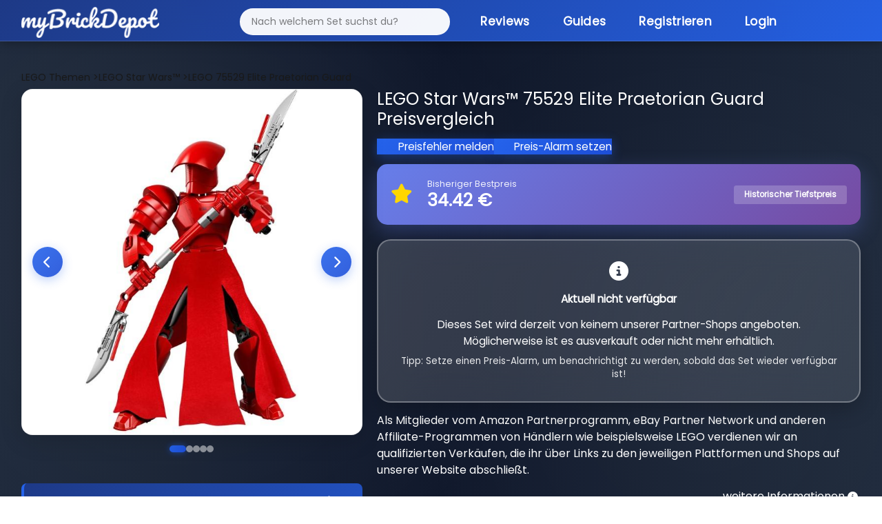

--- FILE ---
content_type: text/html; charset=utf-8
request_url: https://mybrickdepot.de/product/75529/lego-star-wars-elite-praetorian-guard
body_size: 9232
content:
<!DOCTYPE html><html lang="de"><head><title>LEGO Star Wars™ 75529 Elite Praetorian Guard - LEGO® Preisvergleich myBrickDepot</title><meta name="robots" content="index, follow, max-snippet:-1, max-image-preview:large, max-video-preview:-1"><meta name="description" content="myBrickDepot - dein LEGO® Preisvergleich! Finde die besten Angebote für LEGO® Sets und spare beim Kauf."><meta charset="utf-8"><meta name="viewport" content="width=device-width, initial-scale=1"><link rel="stylesheet" href="https://cdn.consentmanager.mgr.consensu.org/delivery/cmp.min.css"><script type="text/javascript" data-cmp-ab="1" src="https://cdn.consentmanager.net/delivery/autoblocking/7230fb874b62.js" data-cmp-host="b.delivery.consentmanager.net" data-cmp-cdn="cdn.consentmanager.net" data-cmp-codesrc="1"></script><script class="cmplazyload" data-cmp-vendor="s26" data-cmp-src="https://www.googletagmanager.com/gtag/js?id=G-26PQXVT956"></script><script>window.dataLayer = window.dataLayer || [];
function gtag(){dataLayer.push(arguments);}
gtag('js', new Date());
gtag('config', 'G-26PQXVT956', { "anonymize_ip": true });</script><link rel="stylesheet" href="/app/stylesheets/bootstrap.min.css"><link rel="stylesheet" href="/app/stylesheets/font-awesome.min.css"><link rel="stylesheet" href="/app/stylesheets/style.css?v=11"><link rel="stylesheet" href="/app/stylesheets/responsive-style.css"><link rel="stylesheet" href="/app/stylesheets/notification.css"><link rel="stylesheet" href="/app/stylesheets/style-main.css?v=6"><link rel="stylesheet" href="/app/stylesheets/style-modern-deals.css?v=69"><link rel="stylesheet" href="/app/stylesheets/footer-modern.css?v=10"><link rel="stylesheet" href="/app/stylesheets/autocomplete-modern.css?v=2"><link rel="stylesheet" href="/app/stylesheets/simple-slider.css?v=10"></head><link rel="stylesheet" href="/app/stylesheets/modals-modern.css?v=29"><link rel="stylesheet" href="/app/stylesheets/mobile-optimized.css?v=39"><link rel="icon" type="image/png" href="/app/images/fav.png"><script type="text/javascript" src="/app/javascripts/jquery-3.6.0.min.js"></script><script type="text/javascript" src="/app/javascripts/notification.js"></script><meta property="og:url" content="https://mybrickdepot.de/product/75529/lego-star-wars-elite-praetorian-guard"><meta name="description" content="myBrickDepot.de - dein spielend einfacher LEGO® Preisvergleich! Finde ganz einfach den besten Preis für LEGO Star Wars™ 75529 Elite Praetorian Guard"><meta property="og:image" content="https://img.brick-compare.de/75529/l/75529_alt0.jpg"><meta property="og:description" content="myBrickDepot.de - dein spielend einfacher LEGO® Preisvergleich! Finde ganz einfach den besten Preis für LEGO Star Wars™ 75529 Elite Praetorian Guard"><body><div class="page-background-layer"></div><div class="logo_section"><div class="container"><div class="row"><div class="col-12"><nav class="navbar navbar-expand-lg navbar-dark"><div class="container-fluid"><a class="logo" href="/app"><img src="/app/images/logo.png" alt="myBrickDepot"></a><button class="navbar-toggler" type="button" data-bs-toggle="collapse" data-bs-target="#navbarNav"><span class="navbar-toggler-icon"></span></button><div class="collapse navbar-collapse" id="navbarNav"><ul class="navbar-nav ms-auto"><form id="autocomplete" action="/app" method="get" novalidate=""><div class="inner-form"></div><div class="input-field first-wrap autocomplete-wrap"><input class="form-control" id="term" name="term" type="text" placeholder="Nach welchem Set suchst du?" autocomplete="off"></div></form><li class="nav-item"><a class="nav-link active" href="https://mybrickdepot.de/reviews/">Reviews</a></li><li class="nav-item"><a class="nav-link active" href="https://mybrickdepot.de/guides/">Guides<script type="text/javascript">const params = new URLSearchParams(window.location.search)
if (params.has('voucher')) {
	voucher = params.get('voucher')
	window.onload = function () {
		$('#' + voucher).modal('show');
	};
};</script><script type="application/ld+json">{
  "@context": "http://schema.org",
  "@type": "Product",
  "name": "LEGO Star Wars™ 75529 Elite Praetorian Guard",
  "image": "https://img.brick-compare.de/75529/l/75529_alt0.jpg",
  "offers": {
    "@type": "Offer",
    "priceCurrency": "EUR",
    "price": "24.99",
    "availability": "https://schema.org/OutOfStock"
  },
  "brand": {
    "@type": "Brand",
    "name": "LEGO"
  },
  "description": "LEGO Preisvergleich für LEGO Star Wars™ 75529 Elite Praetorian Guard - Große Shopvielfalt bei myBrickDepot.de",
  "url": "https://mybrickdepot.de/product/75529/lego-star-wars-elite-praetorian-guard",
  "sku": "5702015868211",
  "gtin": "5702015868211"
}</script></a></li><li class="nav-item"><a class="nav-link active" href="/app/register">Registrieren</a></li><li class="nav-item"><a class="nav-link active" href="/app/login">Login</a></li></ul></div></div></nav></div></div></div></div><style>#productCarousel .carousel-inner {
	min-height: 450px;
}
#productCarousel .carousel-item {
	min-height: 450px;
	display: flex;
	align-items: center;
	justify-content: center;
	background: white;
}
#productCarousel .carousel-item img {
	max-height: 450px;
	width: auto !important;
	object-fit: contain;
}
</style><div class="product_section"><div class="container"><div class="row"><div class="col-12"><span class="bread_crumb" itemscope itemtype="http://schema.org/BreadcrumbList"><span itemprop="itemListElement" itemscope itemtype="http://schema.org/ListItem"><a itemprop="item" href="/LEGO-Themen"><span itemprop="name">LEGO Themen</span></a><meta itemprop="position" content="1"></span><span itemprop="itemListElement" itemscope itemtype="http://schema.org/ListItem"><a href="/themen/LEGO-Star%20Wars%E2%84%A2" itemprop="item"> ><span itemprop="name">LEGO Star Wars™</span></a><meta itemprop="position" content="2"></span><span itemprop="itemListElement" itemscope itemtype="http://schema.org/ListItem"><a href="#" itemprop="item"> ><span itemprop="name">LEGO 75529 Elite Praetorian Guard</span></a><meta itemprop="position" content="3"></span></span></div></div><div class="row"><div class="col-lg-5"><div class="image-slider" id="imageSlider"><div class="slider-container"><div class="slider-images"></div><button class="slider-btn slider-btn-prev" onclick="prevSlide()"><i class="fas fa-chevron-left"></i></button><button class="slider-btn slider-btn-next" onclick="nextSlide()"><i class="fas fa-chevron-right"></i></button></div><div class="slider-dots"></div></div><script>// Slider state
let currentSlide = 0;
// Get images from server-side rendered data
const images = [{"image_url":"https://img.brick-compare.de/75529/l/75529_alt0.jpg","thumbnail_url":"https://img.brick-compare.de/75529/t/75529_alt0.jpg"},{"image_url":"https://img.brick-compare.de/75529/l/75529_alt1.jpg","thumbnail_url":"https://img.brick-compare.de/75529/t/75529_alt1.jpg"},{"image_url":"https://img.brick-compare.de/75529/l/75529_alt2.jpg","thumbnail_url":"https://img.brick-compare.de/75529/t/75529_alt2.jpg"},{"image_url":"https://img.brick-compare.de/75529/l/75529_alt3.jpg","thumbnail_url":"https://img.brick-compare.de/75529/t/75529_alt3.jpg"},{"image_url":"https://img.brick-compare.de/75529/l/75529_alt4.jpg","thumbnail_url":"https://img.brick-compare.de/75529/t/75529_alt4.jpg"}];

// Render slider images and dots
function renderSlider() {
	console.log('renderSlider called');
	const container = document.querySelector('.slider-images');
	const dotsContainer = document.querySelector('.slider-dots');

	console.log('Container:', container);
	console.log('Dots container:', dotsContainer);

	if (!container || !dotsContainer) {
		console.error('Slider containers not found!');
		return;
	}

	// Clear existing content
	container.innerHTML = '';
	dotsContainer.innerHTML = '';

	// Add images
	images.forEach((img, index) => {
		console.log(`Adding image ${index}:`, img);
		console.log(`Image ${index} URL:`, img.image_url);
		const imgEl = document.createElement('img');

		// Try setAttribute instead of direct assignment
		imgEl.setAttribute('src', img.image_url);
		imgEl.setAttribute('alt', 'Product Image ' + (index + 1));
		imgEl.setAttribute('class', 'slider-image');

		console.log(`Set img.src to:`, imgEl.getAttribute('src'));
		imgEl.style.display = index === 0 ? 'block' : 'none';
		imgEl.onload = function() {
			console.log(`Image ${index} loaded successfully`);
		};
		imgEl.onerror = function() {
			console.error(`Image ${index} failed to load:`, img.image_url);
			this.style.display = 'none';
		};
		container.appendChild(imgEl);
		console.log(`Image ${index} appended to container`);

		// Add dot
		const dot = document.createElement('span');
		dot.className = 'slider-dot' + (index === 0 ? ' active' : '');
		dot.onclick = () => goToSlide(index);
		dotsContainer.appendChild(dot);
	});

	console.log('renderSlider completed. Images in container:', container.children.length);
}

// Navigation functions
function nextSlide() {
	if (images.length === 0) return;
	currentSlide = (currentSlide + 1) % images.length;
	updateSlider();
}

function prevSlide() {
	if (images.length === 0) return;
	currentSlide = (currentSlide - 1 + images.length) % images.length;
	updateSlider();
}

function goToSlide(index) {
	currentSlide = index;
	updateSlider();
}

function updateSlider() {
	const imageElements = document.querySelectorAll('.slider-image');
	const dotElements = document.querySelectorAll('.slider-dot');

	imageElements.forEach((img, index) => {
		img.style.display = index === currentSlide ? 'block' : 'none';
	});

	dotElements.forEach((dot, index) => {
		dot.className = 'slider-dot' + (index === currentSlide ? ' active' : '');
	});
}

// Auto-play slider
let autoplayInterval;
function startAutoplay() {
	autoplayInterval = setInterval(() => {
		nextSlide();
	}, 3500);
}

function stopAutoplay() {
	clearInterval(autoplayInterval);
}

// Initialize slider
document.addEventListener('DOMContentLoaded', function() {
	console.log('Images loaded from server:', images);
	if (images && images.length > 0) {
		renderSlider();
		startAutoplay();

		// Pause autoplay on hover
		const slider = document.getElementById('imageSlider');
		slider.addEventListener('mouseenter', stopAutoplay);
		slider.addEventListener('mouseleave', startAutoplay);
	} else {
		console.error('No images available');
	}
});
</script><div class="mt-4 compact-info-box"><div class="info-line"><span class="label">UVP:</span><span class="value">24,99 € (27.16 ct/Teil)</span></div><div class="info-line"><span class="label">EAN:</span><span class="value">5702015868211</span></div><div class="info-line"><span class="label">Teile:</span><span class="value">92</span></div><div class="info-line"><span class="label">Veröffentlichung:</span><span class="value">02.09.2017</span></div><div class="info-line"><span class="label">EOL Datum:</span><span class="value">16.07.2018</span></div><div class="info-line"><span class="label">Offiziell verfügbar:</span><span class="value">10 Monate</span></div><div class="info-line"><span class="label">ebay Preis:</span><span class="value">39,39 €</span></div><div class="info-line"><span class="label">Amazon Preis:</span><span class="value">58,48 €</span></div><div class="info-line"><span class="label">bricklink Preis:</span><span class="value">44,25 €</span></div></div><div class="mt-3 compact-info-box"><div class="info-line"><span class="label">EOL Status:</span><span class="value"><span class="eol-badge eol-red"><span class="dot"></span>EOL erreicht</span><i class="fas fa-info-circle ms-2" style="font-size: 12px; opacity: 0.6;" data-bs-tooltip="tooltip" data-bs-html="true" data-bs-original-title="Unser Algorithmus ermittelt den EOL Status."></i></span></div></div><div class="mt-4 mt-md-4"><div class="row"><div class="col-12"><div class="text-center"><a href="/app/register"> <button class="btn_add_login btn btn-secondary w-100 my-4">Kostenlos Registrieren </button></a></div></div></div></div></div><div class="col-lg-7"><h3>LEGO Star Wars™ 75529 Elite Praetorian Guard Preisvergleich</h3><div class="row row-cols-2 mt-3"><div class="price_error_alert"><a class="link" href="#" data-bs-toggle="modal" data-bs-target="#preisfehler">Preisfehler melden</a><a class="link" href="#" data-bs-toggle="modal" data-bs-target="#preisalarm">Preis-Alarm setzen</a></div></div><div class="mt-3 mb-3" style="background: linear-gradient(135deg, #667eea 0%, #764ba2 100%); border-radius: 15px; padding: 20px; box-shadow: 0 10px 30px rgba(102, 126, 234, 0.3);"><div class="row align-items-center"><div class="col-auto"><i class="fas fa-star" style="font-size: 2rem; color: #ffd700;"></i></div><div class="col"><div class="text-white" style="font-size: 0.9rem; opacity: 0.9; font-weight: 500;">Bisheriger Bestpreis</div><div class="text-white" style="font-size: 1.8rem; font-weight: 700; line-height: 1.2;">34.42 €</div></div><div class="col-auto"><span class="badge" style="background: rgba(255,255,255,0.2); color: white; padding: 8px 15px; font-size: 0.85rem;">Historischer Tiefstpreis</span></div></div></div><div class="shopList mt-4" id="shops"><div class="no-shops-available"><div class="alert alert-info" role="alert" style="background: linear-gradient(135deg, rgba(255, 255, 255, 0.15) 0%, rgba(255, 255, 255, 0.1) 100%); backdrop-filter: blur(20px); border: 2px solid rgba(255, 255, 255, 0.3); border-radius: 20px; padding: 30px; text-align: center; color: #ffffff; font-size: 1.1rem; box-shadow: 0 10px 30px rgba(0, 0, 0, 0.2);"><i class="fas fa-info-circle" style="font-size: 2rem; margin-bottom: 15px; display: block;"></i><strong>Aktuell nicht verfügbar</strong><p class="mt-3" style="margin-bottom: 0; line-height: 1.6;">Dieses Set wird derzeit von keinem unserer Partner-Shops angeboten. Möglicherweise ist es ausverkauft oder nicht mehr erhältlich.</p><p class="mt-2" style="margin-bottom: 0; font-size: 0.95rem; opacity: 0.9;">Tipp: Setze einen Preis-Alarm, um benachrichtigt zu werden, sobald das Set wieder verfügbar ist!</p></div></div><div class="row"><p>Als Mitglieder vom Amazon Partnerprogramm, eBay Partner Network und anderen Affiliate-Programmen von Händlern wie beispielsweise LEGO verdienen wir an qualifizierten Verkäufen, die ihr über Links zu den jeweiligen Plattformen und Shops auf unserer Website abschließt.</p><div class="col-lg-12 d-flex justify-content-end"><span class="d-flex align-items-center">weitere Informationen<i class="fas fa-info-circle align-top infoIconPrice" style="font-size: 15px" data-bs-tooltip="tooltip" data-bs-html="true" data-bs-original-title="Die aktuellen Preise können mittlerweile höher sein. Preis inkl. MwSt. und ggf. zzgl. Versandkosten."></i></span></div></div></div></div></div><div class="row"><div class="col-lg-12"><div class="fancy-chart-container"><div class="chart-header"><div class="chart-title-section"><div class="chart-icon"><i class="fas fa-chart-line"></i></div><h3 class="chart-title">LEGO 75529 Wertentwicklung</h3></div><div class="chart-stats"><div class="stat-item"><div class="stat-label">Niedrigster Preis</div><div class="stat-value stat-low">-</div></div><div class="stat-item"><div class="stat-label">Aktueller Preis</div><div class="stat-value stat-current">-</div></div><div class="stat-item"><div class="stat-label">Höchster Preis</div><div class="stat-value stat-high">-</div></div></div></div><div class="chart-body"><!-- Resources--><script src="/app/javascripts/product/index.js"></script><script src="/app/javascripts/product/xy.js"></script><script src="/app/javascripts/product/Animated.js"></script><!-- Chart code--><script>am5.ready(function() {
// Create root element
// https://www.amcharts.com/docs/v5/getting-started/#Root_element
var root = am5.Root.new("chartdiv");
// Set themes
// https://www.amcharts.com/docs/v5/concepts/themes/
root.setThemes([
am5themes_Animated.new(root)
]);
root.dateFormatter.setAll({
dateFormat: "yyyy",
dateFields: ["valueX"]
});
var data = JSON.parse('[{"date":"2025-01-26","price":44.9},{"date":"2025-02-02","price":39.39},{"date":"2025-02-09","price":39.39},{"date":"2025-02-16","price":39.39},{"date":"2025-02-23","price":39.39},{"date":"2025-03-02","price":39.39},{"date":"2025-03-09","price":39.39},{"date":"2025-03-16","price":39.39},{"date":"2025-03-23","price":39.39},{"date":"2025-03-30","price":39.39},{"date":"2025-04-06","price":39.39},{"date":"2025-04-13","price":39.39},{"date":"2025-04-20","price":39.39},{"date":"2025-04-27","price":39.39},{"date":"2025-05-04","price":39.39},{"date":"2025-05-11","price":39.39},{"date":"2025-05-18","price":39.39},{"date":"2025-05-25","price":39.39},{"date":"2025-06-01","price":39.39},{"date":"2025-06-08","price":39.39},{"date":"2025-06-15","price":39.39},{"date":"2025-06-22","price":39.39},{"date":"2025-06-29","price":39.39},{"date":"2025-07-06","price":39.39},{"date":"2025-07-13","price":39.39},{"date":"2025-07-20","price":39.39},{"date":"2025-07-27","price":39},{"date":"2025-08-03","price":39},{"date":"2025-08-11","price":39},{"date":"2025-08-18","price":39},{"date":"2025-08-25","price":39},{"date":"2025-09-01","price":39},{"date":"2025-09-08","price":39.39},{"date":"2025-09-16","price":39.39},{"date":"2025-09-23","price":39.39},{"date":"2025-09-30","price":39.39},{"date":"2025-10-07","price":39.39},{"date":"2025-10-14","price":39.39},{"date":"2025-10-21","price":39.39},{"date":"2025-10-28","price":39.39},{"date":"2025-11-04","price":39.39},{"date":"2025-11-11","price":39.39},{"date":"2025-11-18","price":39.39},{"date":"2025-11-25","price":39.39},{"date":"2025-12-02","price":39.39},{"date":"2025-12-09","price":39.39},{"date":"2025-12-16","price":45},{"date":"2025-12-23","price":40.5},{"date":"2025-12-30","price":40.5},{"date":"2026-01-06","price":45},{"date":"2026-01-13","price":39.39},{"date":"2026-01-20","price":39.39}]')

// Create chart
// https://www.amcharts.com/docs/v5/charts/xy-chart/
var chart = root.container.children.push(am5xy.XYChart.new(root, {
	focusable: true,
	panX: true,
	panY: true,
	wheelX: "panX",
	wheelY: "zoomX"
}));
var easing = am5.ease.linear;
// Create axes
// https://www.amcharts.com/docs/v5/charts/xy-chart/axes/
var xAxis = chart.xAxes.push(am5xy.DateAxis.new(root, {
	maxDeviation: 0.1,
	groupData: false,
	baseInterval: {
	timeUnit: "day",
	count: 7
},
renderer: am5xy.AxisRendererX.new(root, {
}),
tooltip: am5.Tooltip.new(root, {})
}));
var yAxis = chart.yAxes.push(am5xy.ValueAxis.new(root, {
	maxDeviation: 0.2,
renderer: am5xy.AxisRendererY.new(root, {})
}));
// Add series
// https://www.amcharts.com/docs/v5/charts/xy-chart/series/
var series = chart.series.push(am5xy.LineSeries.new(root, {
minBulletDistance: 10,
connect: true,
xAxis: xAxis,
yAxis: yAxis,
valueYField: "price",
valueXField: "date",
tooltip: am5.Tooltip.new(root, {
	pointerOrientation: "horizontal",
	labelText: "{valueY}"
})
}));
series.fills.template.setAll({
	fillOpacity: 0.2,
	visible: true
});
series.strokes.template.setAll({
	strokeWidth: 2
});
// Set up data processor to parse string dates
// https://www.amcharts.com/docs/v5/concepts/data/#Pre_processing_data
series.data.processor = am5.DataProcessor.new(root, {
	dateFormat: "yyyy-MM-dd",
	dateFields: ["date"]
});
series.data.setAll(data);
series.bullets.push(function() {
	var circle = am5.Circle.new(root, {
	radius: 4,
	fill: root.interfaceColors.get("background"),
	stroke: series.get("fill"),
	strokeWidth: 2
})
return am5.Bullet.new(root, {
	sprite: circle
})
});
// Add cursor
// https://www.amcharts.com/docs/v5/charts/xy-chart/cursor/
var cursor = chart.set("cursor", am5xy.XYCursor.new(root, {
	xAxis: xAxis,
	behavior: "none"
}));
cursor.lineY.set("visible", false);
// add scrollbar
	chart.set("scrollbarX", am5.Scrollbar.new(root, {
	orientation: "horizontal"
}));
// Make stuff animate on load
// https://www.amcharts.com/docs/v5/concepts/animations/
chart.appear(1000, 100);

// Calculate and display price statistics
if (data && data.length > 0) {
	const prices = data.map(item => item.price);
	const minPrice = Math.min(...prices);
	const maxPrice = Math.max(...prices);
	const currentPrice = prices[prices.length - 1];

	// Update stat cards
	document.querySelector('.stat-low').textContent = minPrice.toFixed(2) + ' €';
	document.querySelector('.stat-current').textContent = currentPrice.toFixed(2) + ' €';
	document.querySelector('.stat-high').textContent = maxPrice.toFixed(2) + ' €';
} else {
	// No data available - show message
	const chartBody = document.querySelector('.chart-body');
	chartBody.innerHTML = '<div class="no-data-message"><i class="fas fa-chart-line"></i><h3>Keine Preisinformationen verfügbar</h3><p>Für dieses Set liegen aktuell keine Preisdaten vor. Dies kann bei älteren oder seltenen Sets vorkommen.</p></div>';

	// Update stat cards to show "N/A"
	document.querySelector('.stat-low').textContent = 'N/A';
	document.querySelector('.stat-current').textContent = 'N/A';
	document.querySelector('.stat-high').textContent = 'N/A';
}
}); // end am5.ready()</script><!-- HTML--><div class="shadow price_chart" id="chartdiv"></div></div></div></div></div><div class="mt-4"><h3 class="highlight_heading">LEGO 75529 Bauanleitungen</h3><div class="mt-3 compact-info-box"><div class="info-line"><span class="label"><i class="fas fa-book me-2"></i>Bauanleitungen:</span><span class="value"><a rel="nofollow" href="/app/anleitung/#{product[0].product_id}" target="_blank" style="color: #667eea; font-weight: 600;">Zur LEGO Webseite</a></span></div></div></div><div class="my-4"><h3 class="highlight_heading">Weitere LEGO<sup>®</sup>&nbsp;Sets</h3><div class="row"><div class="col-lg-3"><div class="search_box highlight_box shadow more_sets"><img src="https://img.brick-compare.de/75348/t/75348_alt0.jpg" onclick="location.href = '/product/75348';" alt="LEGO 75348 Mandalorianischer Fang Fighter vs. TIE Interceptor™" loading="lazy" onerror="this.onerror=null;this.src='https://img.brick-compare.de/placeholder.png';"><div class="divider"></div><div class="wrap-box"><p class="text-center fw-bold">Mandalorianischer Fang Fighter vs. TIE Interceptor™</p></div><p class="text-center">ab <span class="fw-bold">73,43 €</span></p><div class="text-center"><!--a(class='btn_blue btn btn-primary' href=seoFriendlyUrl) LEGO #{click.product_id} Preisvergleich--><a class="btn_blue btn btn-primary" href="/product/75348">LEGO 75348 Preisvergleich</a></div></div></div><div class="col-lg-3"><div class="search_box highlight_box shadow more_sets"><img src="https://img.brick-compare.de/71514/t/71514_alt0.jpg" onclick="location.href = '/product/71514';" alt="LEGO 71514 Dino-Düsenflieger" loading="lazy" onerror="this.onerror=null;this.src='https://img.brick-compare.de/placeholder.png';"><div class="divider"></div><div class="wrap-box"><p class="text-center fw-bold">Dino-Düsenflieger</p></div><p class="text-center">ab <span class="fw-bold">71,90 €</span></p><div class="text-center"><!--a(class='btn_blue btn btn-primary' href=seoFriendlyUrl) LEGO #{click.product_id} Preisvergleich--><a class="btn_blue btn btn-primary" href="/product/71514">LEGO 71514 Preisvergleich</a></div></div></div><div class="col-lg-3"><div class="search_box highlight_box shadow more_sets"><img src="https://img.brick-compare.de/75383/t/75383_alt0.jpg" onclick="location.href = '/product/75383';" alt="LEGO 75383 Darth Mauls Sith Infiltrator" loading="lazy" onerror="this.onerror=null;this.src='https://img.brick-compare.de/placeholder.png';"><div class="divider"></div><div class="wrap-box"><p class="text-center fw-bold">Darth Mauls Sith Infiltrator</p></div><p class="text-center">ab <span class="fw-bold">68,57 €</span></p><div class="text-center"><!--a(class='btn_blue btn btn-primary' href=seoFriendlyUrl) LEGO #{click.product_id} Preisvergleich--><a class="btn_blue btn btn-primary" href="/product/75383">LEGO 75383 Preisvergleich</a></div></div></div><div class="col-lg-3"><div class="search_box highlight_box shadow more_sets"><img src="https://img.brick-compare.de/41729/t/41729_alt0.jpg" onclick="location.href = '/product/41729';" alt="LEGO 41729 Bio-Laden" loading="lazy" onerror="this.onerror=null;this.src='https://img.brick-compare.de/placeholder.png';"><div class="divider"></div><div class="wrap-box"><p class="text-center fw-bold">Bio-Laden</p></div><p class="text-center">ab <span class="fw-bold">64,92 €</span></p><div class="text-center"><!--a(class='btn_blue btn btn-primary' href=seoFriendlyUrl) LEGO #{click.product_id} Preisvergleich--><a class="btn_blue btn btn-primary" href="/product/41729">LEGO 41729 Preisvergleich</a></div></div></div></div></div></div></div><div class="mt-5 mt-md-0"></div><div class="footer_section"><div class="container"><div class="row"><div class="col-md-7"><p>LEGO® ist eine Marke der LEGO Gruppe, durch die die vorliegende Webseite weder gesponsert noch autorisiert oder unterstützt wird.</p></div><div class="col-md-5 text-end"><div class="footer-links"><a href="https://mybrickdepot.de/impressum/">Impressum</a><a href="https://mybrickdepot.de/agb/">AGB</a><a href="https://mybrickdepot.de/datenschutzerklaerung/">Datenschutzerklärung</a></div></div></div></div></div><div class="modal fade" id="success" tabindex="-1" aria-labelledby="successModalLabel" aria-hidden="true"><div class="modal-dialog"><div class="modal-content"><div class="modal-header"><h5 class="modal-title" id="successeModalLabel">Deine Produktdaten wurden zu deinem Depot hinzugefügt.</h5></div><div class="modal-body"><div class="row"><div class="col-12 col-md-4"><img src="https://img.brick-compare.de/75529/t/75529_alt0.jpg" alt="#" onerror="this.onerror=null;this.src='https://img.brick-compare.de/placeholder.png';" loading="lazy"></div><div class="col-12 col-md-8"><div class="row mt-4"><div class="col-11"><span>Schau in deinen Depot vorbei :)</span><br></div></div><div class="row"><div class="col-12 col-md-11"><button class="btn_blue" onclick="$('#success').modal('hide');">Schließen</button></div></div></div></div></div></div></div></div><div class="modal fade" id="error" tabindex="-1" aria-labelledby="errorModalLabel" aria-hidden="true"><div class="modal-dialog"><div class="modal-content"><div class="modal-header"><h5 class="modal-title" id="errorModalLabel">Leider ist ein Fehler aufgetreten</h5></div><div class="modal-body"><div class="row"><div class="col-12 col-md-4"><img src="https://img.brick-compare.de/75529/t/75529_alt0.jpg" alt="#" onerror="this.onerror=null;this.src='https://img.brick-compare.de/placeholder.png';" loading="lazy"></div><div class="col-12 col-md-8"><form action="#" method=""><div class="row mt-4"><div class="col-11"><span>Beim Hinzufügen deiner Produktdaten ist ein Fehler aufgetreten.</span><br>Bitte versucht es noch einmal.</div></div><div class="row"><div class="col-12 col-md-11"></div></div><button class="pointer btn btn-sm btn-branded ms-auto btn_blue" type="button" data-bs-dismiss="modal">Schließen</button></form></div></div></div></div></div></div><div class="modal fade" id="successP" tabindex="-1" aria-labelledby="successModalLabel" aria-hidden="true"><div class="modal-dialog"><div class="modal-content"><div class="modal-header"><h5 class="modal-title" id="preisalarmeModalLabel">Preisfehler wurde gemeldet.</h5></div><div class="modal-body"><div class="row"><div class="col-12 col-md-4"><img src="https://img.brick-compare.de/75529/t/75529_alt0.jpg" alt="LEGO 75529 Elite Praetorian Guard" loading="lazy" onerror="this.onerror=null;this.src='https://img.brick-compare.de/placeholder.png';"></div><div class="col-12 col-md-8"><div class="row mt-4"><div class="col-11"><span>Vielen Dank! Wir haben den Preisfehler erhalten.</span></div></div><div class="row"><div class="col-12 col-md-11"><button class="btn_blue" data-bs-dismiss="modal">Schließen</button></div></div></div></div></div></div></div></div><div class="modal fade" id="errorP" tabindex="-1" aria-labelledby="errorModalLabel" aria-hidden="true"><div class="modal-dialog"><div class="modal-content"><div class="modal-header"><h5 class="modal-title" id="preisalarmeModalLabel">Leider ist ein Fehler aufgetreten</h5></div><div class="modal-body"><div class="row"><div class="col-12 col-md-4"><img src="https://img.brick-compare.de/75529/t/75529_alt0.jpg" alt="LEGO 75529 Elite Praetorian Guard" loading="lazy" onerror="this.onerror=null;this.src='https://img.brick-compare.de/placeholder.png';"></div><div class="col-12 col-md-8"><form action="#" method=""><div class="row mt-4"><div class="col-11"><span>Beim senden des Preisfehler ist leider ein Fehler aufgetreten. Bitte versucht es noch einmal.</span></div></div><div class="row"><div class="col-12 col-md-11"><button class="btn_blue" data-bs-dismiss="modal">Schließen</button></div></div></form></div></div></div></div></div></div><div class="modal fade" id="ERR1021" tabindex="-1" aria-labelledby="errorModalLabel" aria-hidden="true"><div class="modal-dialog"><div class="modal-content"><div class="modal-header"><h5 class="modal-title" id="ERR1021ModalLabel">Lizenzlimit erreicht</h5></div><div class="modal-body"><div class="row"><div class="col-12 col-md-4"><img src="https://img.brick-compare.de/75529/t/75529_alt0.jpg" alt="#" onerror="this.onerror=null;this.src='https://img.brick-compare.de/placeholder.png';" loading="lazy"></div><div class="col-12 col-md-8"><form action="#" method=""><div class="row mt-4"><div class="col-11"><span>Du hast das Limit deiner aktuellen Lizenz erreicht. Um mehr Produkte hinzuzufügen upgrade bitte deine Abo.</span></div></div><div class="row"><div class="col-12 col-md-11"></div></div><button class="pointer btn btn-sm btn-branded ms-auto btn_blue" type="button" data-bs-dismiss="modal">Schließen</button></form></div></div></div></div></div></div><div class="modal" id="addstock" tabindex="-1" aria-labelledby="addstockModalLabel" aria-hidden="true"><div class="modal-dialog modal-dialog-centered"><div class="modal-content"><div class="modal-header"><h5 class="modal-title" id="addstockModalLabel">Set hinzufügen</h5></div><div class="modal-body"><div class="row"><div class="col-12"><div id="formContent"><form method="post" action="/app/depot/add_stock" onsubmit="send(event,this)" id="add_stock"><div class="row mt-4"><div class="col-6"><label>Anzahl:</label></div><div class="col-6"><input class="form-control" type="number" min="1" name="number" step="1" required></div></div><div class="row mt-4"><div class="col-6"><label>Einkaufsdatum:</label></div><div class="col-6"><input class="form-control" type="date" name="purchase_date" id="purchase_date" max="2999-12-31" value="2026-01-21"></div></div><div class="row mt-4"><div class="col-6"><label>Preis:<i class="fas fa-info-circle align-top" style="font-size: 15px" data-bs-tooltip="tooltip" data-bs-html="true" data-bs-original-title="Bei der Eingabe des Preises wird die MwSt deines Landes berücksichtig für Österreich z.b. 20%."></i></label></div><div class="col-6"><input class="form-control" type="number" name="price" step="0.01" required><input class="form-control" type="hidden" name="product_id" value="75529"></div></div><div class="row mt-4"><div class="col-6"><label>Nettopreis:</label></div><div class="col-6"><input id="scales" type="checkbox" name="vat_excluded"></div></div><div class="row mt-4"><div class="col-6"><label>Zustand:</label></div><div class="col-6"><select class="form-select" id="conditions" name="conditions" required><option selected disabled value="">Zustand auswählen</option></select></div></div><div class="row mt-4"><div class="col-6"><label>Lager:</label></div><div class="col-6"><select class="form-select" id="warehouses" name="warehouses" required><option selected disabled value="">Lager auswählen</option></select></div><div class="col-6"></div></div><div class="row mt-4"><div class="col-6"><label>Notiz:</label></div><div class="col-6"><input class="form-control" type="text" name="note" maxlength="30" optional></div></div><div class="row mt-4"><div class="accordion" id="accordionExample"><div class="accordion-item"><h2 class="accordion-header" id="headingOne"><button class="accordion-button" type="button" data-bs-toggle="collapse" data-bs-target="#collapseOne" aria-expanded="true" aria-controls="collapseOne">MwSt. Überschreiben</button></h2><div class="accordion-collapse collapse" id="collapseOne" aria-labelledby="headingOne" data-bs-parent="#accordionExample"><div class="accordion-body">Mit dieser Funktion kannst du die MwSt. deines Landes individuell überschreiben z.B. mit 16%.<div class="row mt-4"><div class="col-6"><label>MwSt.:</label></div><div class="col-6"><input class="form-control" type="number" name="vat" step="1" min="0" value="0"></div></div></div></div></div></div></div><div class="row"><div class="col-12"><button class="btn_blue fadeIn fourth" type="submit" value="Submit">Zum Depot hinzufügen</button></div></div></form></div></div></div></div></div></div></div><div class="modal fade" id="preisfehler" tabindex="-1" aria-labelledby="preisfehlerModalLabel" aria-hidden="true"><div class="modal-dialog"><div class="modal-content"><div class="modal-header"><h5 class="modal-title" id="preisalarmModalLabel">LEGO Star Wars™ 75529 Elite Praetorian Guard</h5></div><div class="modal-body"><div class="row"><div class="col-12 col-md-4"><img src="https://img.brick-compare.de/75529/t/75529_alt0.jpg" alt="LEGO 75529 Elite Praetorian Guard" loading="lazy" onerror="this.onerror=null;this.src='https://img.brick-compare.de/placeholder.png';"></div><div class="col-12 col-md-8"><form id="price_alert_form" action="/app/SendPriceError" method="post" onsubmit="sendPrice(event,this)"><div class="row mt-4"><span>Danke für deine mithilfe bei myBricKDepot. Wir prüfen den Preisfehler umgehend und melden uns dann bei dir. </span></div><div class="row mt-4"><div class="col-5"><label>E-Mail Adresse:</label></div><div class="col-7"><input class="form-control" type="email" name="email" placeholder="hello@gmail.com" required><input class="form-control" type="hidden" name="product_id" value="75529"></div></div><div class="row mt-4"><div class="col-5"><label>Informationen:</label></div><div class="col-7"><input class="form-control" type="text" name="text" placeholder="Information zum Shop usw." required></div></div><div class="row"><div class="col-12 col-md-12"><button class="btn_blue" value="Submit" type="submit">Preisfehler melden</button></div><div class="col-12"><p>Ich bin damit einverstanden, dass myBrickDepot mir eine Rückmeldung zum Preisfehler senden darf. Meine Einwilligung kann ich jederzeit widerrufen, siehe Datenschutzerklärung.</p></div></div></form></div></div></div></div></div></div><div class="modal fade" id="preisalarm" tabindex="-1" aria-labelledby="preisalarmModalLabel" aria-hidden="true"><div class="modal-dialog"><div class="modal-content"><div class="modal-header"><h5 class="modal-title" id="preisalarmModalLabel">LEGO Star Wars™ 75529 Elite Praetorian Guard</h5></div><div class="modal-body"><div class="row"><div class="col-12 col-md-4"><img src="https://img.brick-compare.de/75529/t/75529_alt0.jpg" alt="LEGO 75529 Elite Praetorian Guard" loading="lazy" onerror="this.onerror=null;this.src='https://img.brick-compare.de/placeholder.png';"></div><div class="col-12 col-md-8"><div class="div"><div class="row mt-4"><p style="color: #626262">Dank der myBrickDepot App kannst du deine Preisalarme individuell setzen und dich per Push Benachrichtigung alamieren lassen.</p></div><div style="display: flex; gap: 15px; justify-content: center; align-items: center; margin-top: 20px;"><a href="https://apps.apple.com/de/app/mybrickdepot/id1607178502" target="_blank" style="flex: 1; max-width: 180px;"><img class="app" src="https://mybrickdepot.de/wp-content/uploads/2021/12/ios.svg" style="width: 100%; height: 55px; object-fit: contain; display: block;" alt="Download im App Store"></a><a href="https://play.google.com/store/apps/details?id=de.mybrickdepot.app" target="_blank" style="flex: 1; max-width: 180px;"><img class="app" src="https://mybrickdepot.de/wp-content/uploads/2022/02/play.svg" style="width: 100%; height: 55px; object-fit: contain; display: block;" alt="Jetzt bei Google Play"></a></div></div></div></div></div></div></div></div><div class="modal fade" id="imageModal" tabindex="-1" aria-hidden="true"><div class="modal-dialog modal-xl"><div class="modal-content"><div class="modal-body text-center position-relative"><button class="btn-close" type="button" data-bs-dismiss="modal" aria-label="Close" style="position: absolute; top: 10px; left: 10px; z-index: 10;"></button><img class="img-fluid" id="modalImage" src="" alt="Elite Praetorian Guard"></div></div></div></div><script>document.addEventListener('DOMContentLoaded', function() {
	const imageModal = document.getElementById('imageModal');
	const modalImage = document.getElementById('modalImage');
	const carouselImages = document.querySelectorAll('#productCarousel img');

	carouselImages.forEach(img => {
		img.addEventListener('click', function() {
			modalImage.src = this.src;
		});
	});
});</script><script type="text/javascript" src="/app/javascripts/popper.js"></script><script type="text/javascript" src="/app/javascripts/bootstrap.bundle.min.js"></script><script type="text/javascript" src="/app/javascripts/alert.js"></script><script type="text/javascript" src="/app/javascripts/add_stock.js"></script><link rel="stylesheet" media="all" href="/app/stylesheets/all.min.css" data-turbolinks-track="reload"><script>$(function () {
$('[data-bs-tooltip="tooltip"]').tooltip();
});</script><script src="/app/javascripts/autocomplete.js"></script><script src="/app/javascripts/lightbox.js"></script><link rel="stylesheet" href="/app/stylesheets/lightbox.css"><script type="text/javascript" src="/app/javascripts/dual-range-slider.js"></script><script defer src="https://static.cloudflareinsights.com/beacon.min.js/vcd15cbe7772f49c399c6a5babf22c1241717689176015" integrity="sha512-ZpsOmlRQV6y907TI0dKBHq9Md29nnaEIPlkf84rnaERnq6zvWvPUqr2ft8M1aS28oN72PdrCzSjY4U6VaAw1EQ==" data-cf-beacon='{"version":"2024.11.0","token":"f309e29d772a4ea4b45c2508ce1cbd76","r":1,"server_timing":{"name":{"cfCacheStatus":true,"cfEdge":true,"cfExtPri":true,"cfL4":true,"cfOrigin":true,"cfSpeedBrain":true},"location_startswith":null}}' crossorigin="anonymous"></script>
</body></html>